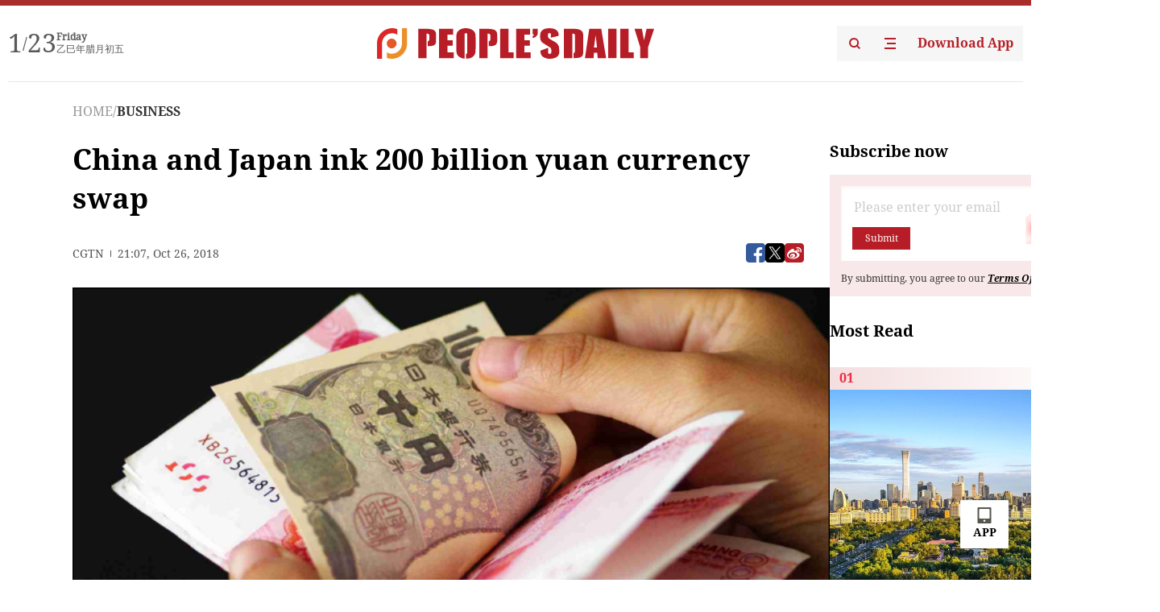

--- FILE ---
content_type: text/html;charset=UTF-8
request_url: https://peoplesdaily.pdnews.cn/er/channel/1022/30001348255
body_size: 20877
content:
<!doctype html><html lang="en"><head><meta charset="UTF-8"/><meta name="viewport" content="initial-scale=1,maximum-scale=1,minimum-scale=1,user-scalable=no"/><title>China and Japan ink 200 billion yuan currency swap</title><style></style><meta name="title" content="China and Japan ink 200 billion yuan currency swap"><meta name="keywords" content="BUSINESS,People's Daily"><meta name="description" content="(Photo: CGTN)China and Japan signed a bilateral currency swap agreement on Friday during Japanese Prime Minister Shinzo Abe's visit to China, sized at 200 billion yuan (28.7 billion US dollars), China's central bank announced on its website Friday.The currency swap treaty will be available for three years and it may be extended by mutual consent, the People's Bank of China "><meta property="title" content="China and Japan ink 200 billion yuan currency swap"><meta property="image" content="https://cdnpdcontent.aikan.pdnews.cn/up/cms/www/201810/270459137x3g.png"><meta itemprop="image" content="https://cdnpdcontent.aikan.pdnews.cn/up/cms/www/201810/270459137x3g.png"><meta property="description" content="(Photo: CGTN)China and Japan signed a bilateral currency swap agreement on Friday during Japanese Prime Minister Shinzo Abe's visit to China, sized at 200 billion yuan (28.7 billion US dollars), China's central bank announced on its website Friday.The currency swap treaty will be available for three years and it may be extended by mutual consent, the People's Bank of China "><meta property="fb:app_id" content="216960335533526"><meta property="og:title" content="China and Japan ink 200 billion yuan currency swap"><meta property="og:description" content="(Photo: CGTN)China and Japan signed a bilateral currency swap agreement on Friday during Japanese Prime Minister Shinzo Abe's visit to China, sized at 200 billion yuan (28.7 billion US dollars), China's central bank announced on its website Friday.The currency swap treaty will be available for three years and it may be extended by mutual consent, the People's Bank of China "><meta property="og:url" content="https://peoplesdaily.pdnews.cn/er/channel/1022/30001348255"><meta property="og:image" content="https://cdnpdcontent.aikan.pdnews.cn/up/cms/www/201810/270459137x3g.png?x-oss-process=image/resize,l_850/auto-orient,1/quality,q_95/format,jpg"><meta property="og:image:alt" content="(Photo: CGTN)China and Japan signed a bilateral currency swap agreement on Friday during Japanese Prime Minister Shinzo Abe's visit to China, sized at 200 billion yuan (28.7 billion US dollars), China's central bank announced on its website Friday.The currency swap treaty will be available for three years and it may be extended by mutual consent, the People's Bank of China "><meta property="og:image_wechat" content="https://cdnpdcontent.aikan.pdnews.cn/up/cms/www/201810/270459137x3g.png?x-oss-process=image/resize,l_850/auto-orient,1/quality,q_95/format,jpg"><meta name="twitter:title" content="China and Japan ink 200 billion yuan currency swap"><meta property="twitter:title" content="China and Japan ink 200 billion yuan currency swap"><meta name="twitter:image" content="https://cdnpdcontent.aikan.pdnews.cn/up/cms/www/201810/270459137x3g.png?x-oss-process=image/resize,l_850/auto-orient,1/quality,q_95/format,jpg"><meta property="twitter:image" content="https://cdnpdcontent.aikan.pdnews.cn/up/cms/www/201810/270459137x3g.png?x-oss-process=image/resize,l_850/auto-orient,1/quality,q_95/format,jpg"><meta name="twitter:image:src" content="https://cdnpdcontent.aikan.pdnews.cn/up/cms/www/201810/270459137x3g.png?x-oss-process=image/resize,l_850/auto-orient,1/quality,q_95/format,jpg"><meta property="twitter:image:src" content="https://cdnpdcontent.aikan.pdnews.cn/up/cms/www/201810/270459137x3g.png?x-oss-process=image/resize,l_850/auto-orient,1/quality,q_95/format,jpg"><meta name="twitter:description" content="(Photo: CGTN)China and Japan signed a bilateral currency swap agreement on Friday during Japanese Prime Minister Shinzo Abe's visit to China, sized at 200 billion yuan (28.7 billion US dollars), China's central bank announced on its website Friday.The currency swap treaty will be available for three years and it may be extended by mutual consent, the People's Bank of China "><meta property="twitter:description" content="(Photo: CGTN)China and Japan signed a bilateral currency swap agreement on Friday during Japanese Prime Minister Shinzo Abe's visit to China, sized at 200 billion yuan (28.7 billion US dollars), China's central bank announced on its website Friday.The currency swap treaty will be available for three years and it may be extended by mutual consent, the People's Bank of China "><meta name="twitter:site" content="@PeoplesDailyapp"><meta property="twitter:site" content="@PeoplesDailyapp"><meta property="al:title" content="China and Japan ink 200 billion yuan currency swap"><meta property="al:image" content="https://cdnpdcontent.aikan.pdnews.cn/up/cms/www/201810/270459137x3g.png?x-oss-process=image/resize,l_850/auto-orient,1/quality,q_95/format,jpg"><meta property="al:description" content="(Photo: CGTN)China and Japan signed a bilateral currency swap agreement on Friday during Japanese Prime Minister Shinzo Abe's visit to China, sized at 200 billion yuan (28.7 billion US dollars), China's central bank announced on its website Friday.The currency swap treaty will be available for three years and it may be extended by mutual consent, the People's Bank of China "><meta property="og:type" content="article"><meta property="og:rich_attachment" content="true"><meta name="twitter:card" content="summary_large_image"><meta property="twitter:card" content="summary_large_image"><meta name="twitter:creator" content="@PeoplesDailyapp"><meta property="twitter:creator" content="@PeoplesDailyapp"><meta property="al:type" content="article"><meta name="format-detection" content="telephone=no, email=no"/><meta name="apple-touch-fullscreen" content="YES"/><meta name="apple-mobile-web-app-capable" content="yes"/><meta name="apple-mobile-web-app-status-bar-style" content="black"/><link rel="icon" href="https://cdnpdfront.aikan.pdnews.cn/rmrb/es/rmrb-web-details-main/1.0.18/resource/image/faviconV2.png" type="image/x-icon"/><link rel="stylesheet" href="https://cdnpdfront.aikan.pdnews.cn/rmrb/es/rmrb-web-details-main/1.0.18/resource/css/plugin/normalize.css"><link rel="stylesheet" href="https://cdnpdfront.aikan.pdnews.cn/rmrb/es/rmrb-web-details-main/1.0.18/resource/css/plugin/swiper-bundle.min.css"><link rel="stylesheet" href="https://cdnpdfront.aikan.pdnews.cn/rmrb/es/rmrb-web-details-main/1.0.18/resource/css/plugin/aliPlayer.min.css"><link rel="stylesheet" href="https://cdnpdfront.aikan.pdnews.cn/rmrb/es/rmrb-web-details-main/1.0.18/resource/font/style.css"><link rel="stylesheet" href="https://cdnpdfront.aikan.pdnews.cn/rmrb/es/rmrb-web-details-main/1.0.18/resource/css/desktop/common.css"><link rel="stylesheet" href="https://cdnpdfront.aikan.pdnews.cn/rmrb/es/rmrb-web-details-main/1.0.18/resource/css/desktop/article.css"><link rel="stylesheet" href="https://cdnpdfront.aikan.pdnews.cn/rmrb/es/rmrb-web-details-main/1.0.18/resource/css/desktop/player.css"><script src="https://cdnpdfront.aikan.pdnews.cn/rmrb/es/rmrb-web-details-main/1.0.18/resource/js/share.min.js"></script><script type="module" crossorigin src="https://cdnpdfront.aikan.pdnews.cn/rmrb/es/rmrb-web-details-main/1.0.18/static/articleDesktop.2df49395.js"></script><link rel="modulepreload" href="https://cdnpdfront.aikan.pdnews.cn/rmrb/es/rmrb-web-details-main/1.0.18/static/__uno.811139bf.js"><link rel="modulepreload" href="https://cdnpdfront.aikan.pdnews.cn/rmrb/es/rmrb-web-details-main/1.0.18/static/light.beee88b5.js"><link rel="modulepreload" href="https://cdnpdfront.aikan.pdnews.cn/rmrb/es/rmrb-web-details-main/1.0.18/static/use-rtl.6a0d34a7.js"><link rel="modulepreload" href="https://cdnpdfront.aikan.pdnews.cn/rmrb/es/rmrb-web-details-main/1.0.18/static/FooterShare.d4d5bc0c.js"><link rel="modulepreload" href="https://cdnpdfront.aikan.pdnews.cn/rmrb/es/rmrb-web-details-main/1.0.18/static/index.6a84ec4d.js"><link rel="modulepreload" href="https://cdnpdfront.aikan.pdnews.cn/rmrb/es/rmrb-web-details-main/1.0.18/static/index.42c2b8bc.js"><link rel="modulepreload" href="https://cdnpdfront.aikan.pdnews.cn/rmrb/es/rmrb-web-details-main/1.0.18/static/email.b80d3b72.js"><link rel="modulepreload" href="https://cdnpdfront.aikan.pdnews.cn/rmrb/es/rmrb-web-details-main/1.0.18/static/Close.2922face.js"><link rel="modulepreload" href="https://cdnpdfront.aikan.pdnews.cn/rmrb/es/rmrb-web-details-main/1.0.18/static/index.3b214772.js"><link rel="modulepreload" href="https://cdnpdfront.aikan.pdnews.cn/rmrb/es/rmrb-web-details-main/1.0.18/static/vote.9191c2c4.js"><link rel="stylesheet" href="https://cdnpdfront.aikan.pdnews.cn/rmrb/es/rmrb-web-details-main/1.0.18/static/__uno.1f68b8f3.css"><link rel="stylesheet" href="https://cdnpdfront.aikan.pdnews.cn/rmrb/es/rmrb-web-details-main/1.0.18/static/FooterShare.536f3f2b.css"><link rel="stylesheet" href="https://cdnpdfront.aikan.pdnews.cn/rmrb/es/rmrb-web-details-main/1.0.18/static/index.262060e6.css"><link rel="stylesheet" href="https://cdnpdfront.aikan.pdnews.cn/rmrb/es/rmrb-web-details-main/1.0.18/static/index.36bdada6.css"><link rel="stylesheet" href="https://cdnpdfront.aikan.pdnews.cn/rmrb/es/rmrb-web-details-main/1.0.18/static/index.0044e19b.css"><link rel="stylesheet" href="https://cdnpdfront.aikan.pdnews.cn/rmrb/es/rmrb-web-details-main/1.0.18/static/articleDesktop.992161ba.css"><link rel="stylesheet" href="https://cdnpdfront.aikan.pdnews.cn/rmrb/es/rmrb-web-details-main/1.0.18/static/global.e64d111d.css"></head><body data-id="30001348255" data-channelid="1022" data-objecttype="8" data-topicid="" data-type="channel" id="body" class=""><div id="app"></div><header id="header"><div class="header"><div class="header-container c-container"><div class="header-main"><div id="globalHeader" class="time"></div><a href="https://peoplesdaily.pdnews.cn" class="logo"><span style="display:none">People's Daily</span> <img src="https://cdnpdfront.aikan.pdnews.cn/rmrb/es/rmrb-web-details-main/1.0.18/resource/image/header/logo.svg" alt="People's Daily English language App - Homepage - Breaking News, China News, World News and Video"></a><div class="right-content"><a class="header-search" target="_blank" href="https://peoplesdaily.pdnews.cn/searchDetails"><span style="display:none">People's Daily Search Details</span> <img src="https://cdnpdfront.aikan.pdnews.cn/rmrb/es/rmrb-web-details-main/1.0.18/resource/image/header/headerSearch.svg" alt="People's Daily English language App - Homepage - Breaking News, China News, World News and Video"> </a><span class="header-channel"><div id="headerChannel"></div><img class="header-channel-icon" src="https://cdnpdfront.aikan.pdnews.cn/rmrb/es/rmrb-web-details-main/1.0.18/resource/image/channel.svg" alt="People's Daily English language App - Homepage - Breaking News, China News, World News and Video"> </span><a class="header-download droidSerif-bold" target="_blank" href="https://peoplesdaily.pdnews.cn/publicity">Download App</a></div></div></div></div></header><main class="content-main" data-author-name="" data-author-id=""><div class="c-container"><div class="breadcrumb"><a href="https://peoplesdaily.pdnews.cn" class="droidSerif">HOME</a> <span class="droidSerif">/</span><div class="beloneName droidSerif-bold">BUSINESS</div></div><div class="c-content"><div class="left"><div class="c-title droidSerif-bold" id="newsTitle">China and Japan ink 200 billion yuan currency swap</div><div class="c-details-share"><div class="c-details"><div class="c-details-extra droidSerif"><div class="form">CGTN</div><div class="c-publish-time none">1540588033000</div></div></div><div id="globalShare"></div></div><div class="skeleton-loading"><div class="ant-skeleton ant-skeleton-active"><div class="ant-skeleton-content"><ul class="ant-skeleton-paragraph"><li style="width:38%"></li><li style="width:100%"></li><li style="width:100%"></li><li style="width:87.5%"></li></ul><h3 class="ant-skeleton-title" style="width:100%;height:427.5px"></h3></div></div></div><div class="c-news-content none" id="newContent"><div id="top-media" video-source="" image-source="[{&quot;src&quot;:&quot;https://news.cgtn.com/news/3d3d674e3449544d30457a6333566d54/img/d2bf50eb38b74a5a84635f08122ab431/d2bf50eb38b74a5a84635f08122ab431.jpg&quot;,&quot;caption&quot;:&quot;&quot;}]" videolist-source="[]" style="text-align: left;">
 <p style="text-align:center"><img src="https://cdnpdcontent.aikan.pdnews.cn/up/cms/www/201810/270459022x8a.PNG" title="捕获.PNG" alt="捕获.PNG"></p>
 <p><span style="color: rgb(165, 165, 165);">(Photo: CGTN)</span></p>
</div>
<div id="cmsMainContent" data-json="[{&quot;contentType&quot;:1,&quot;content&quot;:&quot;China and Japan signed a bilateral currency swap agreement on Friday during Japanese Prime Minister Shinzo Abe's visit to China, sized at 200 billion yuan (28.7 billion US dollars), China's central bank announced on its website Friday.&amp;nbsp;&quot;},{&quot;contentType&quot;:1,&quot;content&quot;:&quot;The currency swap treaty will be available for three years and it may be extended by mutual consent, the People's Bank of China (PBOC) said in a statement.&amp;nbsp;&quot;},{&quot;contentType&quot;:1,&quot;content&quot;:&quot;The previous arrangement was allowed to expire in September 2013.&amp;nbsp;&quot;},{&quot;contentType&quot;:1,&quot;content&quot;:&quot;On Friday, central banks of the two countries also signed a momentum of understanding for yuan clearing&amp;nbsp;agreement in Japan, for which Bank of China's branch in Tokyo will be responsible.&quot;},{&quot;contentType&quot;:1,&quot;content&quot;:&quot;PBOC said in a separate statement, noting the arrangement will facilitate cross-border transaction in yuan as well as bilateral trade and investment.&amp;nbsp;&quot;}]" data-url="//ui.cgtn.com/ui/cgtn_app_v6" style="text-align: left;">
 <p style="text-align: left;">China and Japan signed a bilateral currency swap agreement on Friday during Japanese Prime Minister Shinzo Abe's visit to China, sized at 200 billion yuan (28.7 billion US dollars), China's central bank announced on its website Friday.&nbsp;</p>
 <p style="text-align: left;">The currency swap treaty will be available for three years and it may be extended by mutual consent, the People's Bank of China (PBOC) said in a statement.&nbsp;</p>
 <p style="text-align: left;">The previous arrangement was allowed to expire in September 2013.&nbsp;</p>
 <p style="text-align: left;">On Friday, central banks of the two countries also signed a momentum of understanding for yuan clearing&nbsp;agreement in Japan, for which Bank of China's branch in Tokyo will be responsible.</p>
 <p style="text-align: left;">PBOC said in a separate statement, noting the arrangement will facilitate cross-border transaction in yuan as well as bilateral trade and investment.&nbsp;</p>
</div>
<p><br style="text-align: left;"></p></div><div id="vote"></div></div><div class="right" id="mostRead"></div></div><div class="c-recommend" id="recommend"></div></div></main><div id="news-article-audio"></div><div id="hidden"></div><div id="hiddenElement"></div><footer id="globalFooter" data-audio-title="" data-audio-src="" data-audio-img=""><div class="footer-main c-container"><div class="footer-container"><div class="footer-left"><div class="footer-download"><div class="footer-title droidSerif-bold">Download App</div><div class="footer-download-top"><a target="_blank" href="https://apps.apple.com/app/peoples-daily-%E4%BA%BA%E6%B0%91%E6%97%A5%E6%8A%A5%E8%8B%B1%E6%96%87%E5%AE%A2%E6%88%B7%E7%AB%AF/id1294031865" class="droidSerif-bold"><img src="https://cdnpdfront.aikan.pdnews.cn/rmrb/es/rmrb-web-details-main/1.0.18/resource/image/footer/apple.svg" alt="People's Daily English language App - Homepage - Breaking News, China News, World News and Video"> </a><a target="_blank" href="https://sj.qq.com/appdetail/com.peopleapp.en" class="droidSerif-bold"><img src="https://cdnpdfront.aikan.pdnews.cn/rmrb/es/rmrb-web-details-main/1.0.18/resource/image/footer/android.svg" alt="People's Daily English language App - Homepage - Breaking News, China News, World News and Video"></a></div><a target="_blank" href="https://play.google.com/store/apps/details?id=com.peopleapp.en" class="download-app droidSerif-bold"><img src="https://cdnpdfront.aikan.pdnews.cn/rmrb/es/rmrb-web-details-main/1.0.18/resource/image/footer/google.svg" alt="People's Daily English language App - Homepage - Breaking News, China News, World News and Video"> <span>Google Play</span></a></div></div><div class="footer-right"><div class="footer-sitemap"><div class="footer-title droidSerif-bold">Sitemap</div><div id="footerSitemap" class="sitemap-list"></div></div><div class="footer-share" id="footerShare"></div></div></div><div class="footer-bottom"><div class="left"><div class="left-top"><a class="droidSerif" target="_blank" href="https://www.beian.gov.cn/portal/registerSystemInfo?recordcode=11010502048728" title="People's Daily English language App"><img src="https://cdnpdfront.aikan.pdnews.cn/rmrb/es/rmrb-web-details-main/1.0.18/resource/image/footer/emblem.png" alt="People's Daily English language App - Homepage - Breaking News, China News, World News and Video"> <span>京公网安备 11010502048728号 Copyright 2023 People's Daily </span></a><a class="droidSerif" target="_blank" href="https://beian.miit.gov.cn/#/Integrated/recordQuery" title="People's Daily English language App">ICP Registration Number: 16066560</a></div><a class="droidSerif" title="People's Daily English language App">Disinformation report:rmrbywapp@126.com</a></div><div class="right"><a class="privacyPolicy" href="https://peoplesdaily.pdnews.cn/privacyPolicy" target="_blank" title="People's Daily English language App">Privacy policy</a> <i class="line"></i> <a class="aboutUs" href="https://peoplesdaily.pdnews.cn/aboutUs" target="_blank" title="People's Daily English language App">Terms of Service</a> <i class="line"></i> <a class="aboutPeopleDaily" href="https://peoplesdaily.pdnews.cn/aboutPeopleDaily" target="_blank" title="People's Daily English language App">About People's Daily</a> <i class="line"></i> <a class="peoplesDaily" href="" target="_blank" title="People's Daily English language App">PEOPLE'S DAILY</a></div></div></div></footer><script src="https://wkbrs1.tingyun.com/js/cIHjmnMVaiY.js"></script><script src="https://cdnpdfront.aikan.pdnews.cn/rmrb/es/rmrb-web-details-main/1.0.18/resource/js/sensorsdata.min.js"></script><script src="https://cdnpdfront.aikan.pdnews.cn/rmrb/es/rmrb-web-details-main/1.0.18/resource/js/aliPlayer.min.js"></script><script src="https://cdnpdfront.aikan.pdnews.cn/rmrb/es/rmrb-web-details-main/1.0.18/resource/js/swiper-bundle.min.js"></script><script src="https://cdnpdfront.aikan.pdnews.cn/rmrb/es/rmrb-web-details-main/1.0.18/resource/js/echart.min.js"></script><script src="https://cdnpdfront.aikan.pdnews.cn/rmrb/es/rmrb-web-details-main/1.0.18/resource/js/ecStat.min.js"></script><script>!(function (c,b,d,a) {c[a] ||(c[a] ={})
c[a].config ={pid:'bayc9l9j1x@7e5f11667efff4b',appType:'web',imgUrl:'https://arms-retcode.aliyuncs.com/r.png?',sendResource:true,enableLinkTrace:true,behavior:true
}
with (b) with (body) with (insertBefore(createElement('script'),firstChild)) setAttribute('crossorigin','',src =d
)
})(window,document,'https://retcode.alicdn.com/retcode/bl.js','__bl')</script><script>var echartOptions = undefined;var shareInfo = {"fullUrl":"https://cdnpdcontent.aikan.pdnews.cn/up/cms/www/201810/270459137x3g.png","shareSwitch":1,"shareTitle":"China and Japan ink 200 billion yuan currency swap","shareDescription":"(Photo: CGTN)China and Japan signed a bilateral currency swap agreement on Friday during Japanese Prime Minister Shinzo Abe's visit to China, sized at 200 billion yuan (28.7 billion US dollars), China's central bank announced on its website Friday.The currency swap treaty will be available for three years and it may be extended by mutual consent, the People's Bank of China "};var contentDetailsJson = {"channelRels":[{"sortValue":1,"channelAlias":"business","channelLevel":2,"channelName":"BUSINESS","channelId":1022}],"TopicRelVos":[{"topicType":14,"sortValue":1,"topicId":10000001169,"topicName":"China, Japan eye \"new development\" after ties back on track"}],"description":"(Photo: CGTN)China and Japan signed a bilateral currency swap agreement on Friday during Japanese Prime Minister Shinzo Abe's visit to China, sized at 200 billion yuan (28.7 billion US dollars), China's central bank announced on its website Friday.The currency swap treaty will be available for three years and it may be extended by mutual consent, the People's Bank of China "};</script></body></html>

--- FILE ---
content_type: image/svg+xml
request_url: https://cdnpdfront.aikan.pdnews.cn/rmrb/es/rmrb-web-details-main/1.0.18/static/tiktok.4b52e99e.svg
body_size: 1544
content:
<svg xmlns="http://www.w3.org/2000/svg" xmlns:xlink="http://www.w3.org/1999/xlink" fill="none" version="1.1" width="38" height="38" viewBox="0 0 38 38"><g><g></g><g><g><path d="M26.764778125,13.99524140625C29.079878125,15.65604140625,31.915878125,16.63304140625,34.978878125,16.63304140625C34.978878125,16.63304140625,34.978878125,10.71792140625,34.978878125,10.71792140625C34.399278124999995,10.71807140625,33.820978124999996,10.65739140625,33.253878125,10.53679140625C33.253878125,10.53679140625,33.253878125,15.19284140625,33.253878125,15.19284140625C30.191078125,15.19284140625,27.355478125,14.21574140625,25.039878125,12.55514140625C25.039878125,12.55514140625,25.039878125,24.62624140625,25.039878125,24.62624140625C25.039878125,30.66494140625,20.161878125,35.55984140625,14.145118125,35.55984140625C11.900108125,35.55984140625,9.813458125,34.87874140625,8.080078125,33.71054140625C10.058438125,35.74064140625,12.817428125,36.99994140625,15.869728125,36.99994140625C21.886878125000003,36.99994140625,26.765078125,32.105041406249995,26.765078125,26.06614140625C26.765078125,26.06614140625,26.765078125,13.99524140625,26.765078125,13.99524140625C26.765078125,13.99524140625,26.764778125,13.99524140625,26.764778125,13.99524140625C26.764778125,13.99524140625,26.764778125,13.99524140625,26.764778125,13.99524140625C26.764778125,13.99524140625,26.764778125,13.99524140625,26.764778125,13.99524140625ZM28.892778125,8.02749140625C27.709678125,6.73034140625,26.932878125,5.05401140625,26.764778125,3.2007644062500002C26.764778125,3.2007644062500002,26.764778125,2.43994140625,26.764778125,2.43994140625C26.764778125,2.43994140625,25.130178125,2.43994140625,25.130178125,2.43994140625C25.541578125,4.79542140625,26.945078125,6.80781140625,28.892778125,8.02749140625C28.892778125,8.02749140625,28.892778125,8.02749140625,28.892778125,8.02749140625ZM11.885708125,29.07674140625C11.224698125,28.20694140625,10.867488125,27.14294140625,10.869088125000001,26.04884140625C10.869088125000001,23.28704140625,13.100198125,21.04764140625,15.852778125,21.04764140625C16.365778125,21.04764140625,16.875698125,21.12644140625,17.364558125000002,21.28204140625C17.364558125000002,21.28204140625,17.364558125000002,15.23464140625,17.364558125000002,15.23464140625C16.793208125,15.15604140625,16.216598125,15.12274140625,15.640308125,15.13494140625C15.640308125,15.13494140625,15.640308125,19.84194140625,15.640308125,19.84194140625C15.151038125,19.68624140625,14.640878125,19.60724140625,14.127768125,19.60774140625C11.375178125,19.60774140625,9.144198124999999,21.84674140625,9.144198124999999,24.60904140625C9.144198124999999,26.56214140625,10.259388125000001,28.25294140625,11.885708125,29.07674140625C11.885708125,29.07674140625,11.885708125,29.07674140625,11.885708125,29.07674140625Z" fill="#FF004F" fill-opacity="1"/></g><g><path d="M25.039653515625,12.55494140625C27.355353515625,14.21564140625,30.190953515625,15.19274140625,33.253753515625,15.19274140625C33.253753515625,15.19274140625,33.253753515625,10.53664140625,33.253753515625,10.53664140625C31.544153515625,10.171241406250001,30.030653515625,9.27460140625,28.892753515625,8.02749140625C26.944853515625,6.80768140625,25.541553515625,4.79530140625,25.129953515625,2.43994140625C25.129953515625,2.43994140625,20.836153515625,2.43994140625,20.836153515625,2.43994140625C20.836153515625,2.43994140625,20.836153515625,26.06594140625,20.836153515625,26.06594140625C20.826453515624998,28.82024140625,18.599153515624998,31.05044140625,15.852453515625,31.05044140625C14.233833515625,31.05044140625,12.795933515625,30.27614140625,11.885233515625,29.07674140625C10.259033515625,28.25294140625,9.143853515625,26.56194140625,9.143853515625,24.60914140625C9.143853515625,21.84714140625,11.374833515625,19.60784140625,14.127403515625,19.60784140625C14.654803515625,19.60784140625,15.163053515625,19.69024140625,15.639953515625,19.84214140625C15.639953515625,19.84214140625,15.639953515625,15.13504140625,15.639953515625,15.13504140625C9.728823515624999,15.25764140625,4.974853515625,20.10474140625,4.974853515625,26.06604140625C4.974853515625,29.04184140625,6.158703515625,31.73964140625,8.080093515625,33.710641406250005C9.813483515625,34.87874140625,11.900133515625,35.56004140625,14.145103515625,35.56004140625C20.162053515625,35.56004140625,25.039853515625,30.66484140625,25.039853515625,24.62624140625C25.039853515625,24.62624140625,25.039853515625,12.55494140625,25.039853515625,12.55494140625C25.039853515625,12.55494140625,25.039653515625,12.55494140625,25.039653515625,12.55494140625C25.039653515625,12.55494140625,25.039653515625,12.55494140625,25.039653515625,12.55494140625Z" fill="#000000" fill-opacity="1"/></g><g><path d="M33.2538,10.5367C33.2538,10.5367,33.2538,9.27775,33.2538,9.27775C31.7121,9.28008,30.2007,8.8468,28.8927,8.0274C30.0507,9.29957,31.5753,10.17677,33.2538,10.5367C33.2538,10.5367,33.2538,10.5367,33.2538,10.5367ZM25.1301,2.4399800000000003C25.0908,2.21486,25.0607,1.988275,25.0398,1.760823C25.0398,1.760823,25.0398,1,25.0398,1C25.0398,1,19.111,1,19.111,1C19.111,1,19.111,24.6262,19.111,24.6262C19.101599999999998,27.3801,16.8744,29.6103,14.1275,29.6103C13.321,29.6103,12.5596,29.4182,11.88527,29.0768C12.79593,30.2762,14.2339,31.0503,15.8525,31.0503C18.5989,31.0503,20.8266,28.8204,20.8362,26.066C20.8362,26.066,20.8362,2.4399800000000003,20.8362,2.4399800000000003C20.8362,2.4399800000000003,25.1301,2.4399800000000003,25.1301,2.4399800000000003C25.1301,2.4399800000000003,25.1301,2.4399800000000003,25.1301,2.4399800000000003ZM15.6402,15.1351C15.6402,15.1351,15.6402,13.7948,15.6402,13.7948C15.1449,13.7269,14.6454,13.6928,14.1453,13.693C8.12787,13.6929,3.25,18.5881,3.25,24.6262C3.25,28.4118,5.16709,31.748,8.080259999999999,33.7105C6.15886,31.7395,4.97502,29.0417,4.97502,26.066C4.97502,20.1047,9.728850000000001,15.2577,15.6402,15.1351C15.6402,15.1351,15.6402,15.1351,15.6402,15.1351Z" fill="#00F2EA" fill-opacity="1"/></g></g></g></svg>